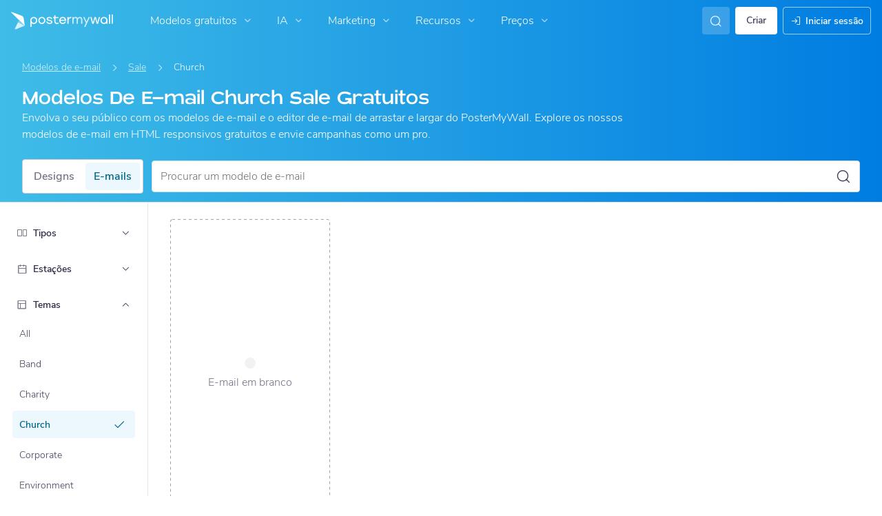

--- FILE ---
content_type: text/javascript
request_url: https://d1csarkz8obe9u.cloudfront.net/builds/runtime.f4fad65406a6be4d84ae.bundle.js
body_size: 26053
content:
(()=>{"use strict";var e,a,c,b,f,d,t={},r={};function n(e){var a=r[e];if(void 0!==a)return a.exports;var c=r[e]={id:e,loaded:!1,exports:{}};return t[e].call(c.exports,c,c.exports,n),c.loaded=!0,c.exports}n.m=t,n.amdO={},e=[],n.O=(a,c,b,f)=>{if(!c){var d=1/0;for(i=0;i<e.length;i++){for(var[c,b,f]=e[i],t=!0,r=0;r<c.length;r++)(!1&f||d>=f)&&Object.keys(n.O).every(e=>n.O[e](c[r]))?c.splice(r--,1):(t=!1,f<d&&(d=f));if(t){e.splice(i--,1);var o=b();void 0!==o&&(a=o)}}return a}f=f||0;for(var i=e.length;i>0&&e[i-1][2]>f;i--)e[i]=e[i-1];e[i]=[c,b,f]},n.F={},n.E=e=>{Object.keys(n.F).map(a=>{n.F[a](e)})},n.n=e=>{var a=e&&e.__esModule?()=>e.default:()=>e;return n.d(a,{a}),a},c=Object.getPrototypeOf?e=>Object.getPrototypeOf(e):e=>e.__proto__,n.t=function(e,b){if(1&b&&(e=this(e)),8&b)return e;if("object"==typeof e&&e){if(4&b&&e.__esModule)return e;if(16&b&&"function"==typeof e.then)return e}var f=Object.create(null);n.r(f);var d={};a=a||[null,c({}),c([]),c(c)];for(var t=2&b&&e;("object"==typeof t||"function"==typeof t)&&!~a.indexOf(t);t=c(t))Object.getOwnPropertyNames(t).forEach(a=>d[a]=()=>e[a]);return d.default=()=>e,n.d(f,d),f},n.d=(e,a)=>{for(var c in a)n.o(a,c)&&!n.o(e,c)&&Object.defineProperty(e,c,{enumerable:!0,get:a[c]})},n.f={},n.e=e=>Promise.all(Object.keys(n.f).reduce((a,c)=>(n.f[c](e,a),a),[])),n.u=e=>(({6395:"reactPlayerDash",12042:"reactPlayerTwitch",18446:"reactPlayerYouTube",26173:"reactPlayerVimeo",32262:"reactPlayerHls",32771:"reactPlayerSpotify",36353:"reactPlayerPreview",52723:"reactPlayerMux",58085:"reactPlayerTiktok",99340:"reactPlayerWistia"}[e]||e)+"."+{39:"843ca37101195a532d94",84:"8dc84fc7dbc63ff6e3c8",253:"54d7182a545e07bb005e",311:"09876bad1d39dc89c819",539:"efc667a67030182b6552",553:"9962df478bb895d4b94e",579:"76a27e7dde4a80b86b30",648:"2ac34a8b11d248edf63a",694:"a6f2af19a87b4d891828",923:"ce80026eb409f1b29879",1037:"458bc776af4feabb9c50",1176:"4a117235ec432aeae1eb",1191:"4fa30cab2d52d04868e2",1399:"71487e8a95664490405d",1411:"ea57ec94b45ee66105fd",1570:"5729a6903e3c1b2a5739",1792:"4236cc7ffb99a2f4c6cb",2478:"fff3d7a975f222f3557d",2619:"cad90b158fc1a0f9887c",2753:"b3d1b0b8524c02eff502",2761:"dcabd5102bce6bde26c7",2867:"ef53ea718e5576dbfe81",3368:"5a01940a4b554b0cd5bb",3664:"af45cacd6c92715a5720",3955:"8180a3d427acde713bb4",4031:"80d4d42f234676770b4d",4334:"ecba7ab2382b49abf87f",4606:"41a822ccab1cabe352b8",4834:"f4b8ea7647fed190a936",4873:"e0f733bd6e1910c6f927",4909:"e7e49ade85c2934e29f4",4929:"c10f14aa87ad8f1f4166",4931:"4be7952afc023071e850",5031:"d9ac4ceb2ceb4cb547a8",5225:"5a84890ca0039c33d54f",5511:"dc47d251e27500e41f44",5513:"5ee9e8b21bdd95dc16eb",5545:"4f2336330156fdc39bb1",5582:"25577775ce4b4327470a",5586:"3a4db0c0589e023ca0fd",5680:"5e7fd9cb553297a8433b",5883:"81a79e7b1524e2a7cdd4",6118:"78dcdc1755edac61c2ea",6361:"15ddf7219a9f1cca198d",6395:"0bfe6d53fadb66c2cb48",6400:"fe513d44594d02eac222",6537:"a8e0252efee461fcaf92",6572:"5aae3a0621e09068c43f",6694:"fc4bc67f70f51a42d4e8",6708:"7641746b4a1b8894fd09",6768:"75a84a48f9eedc3a8e7a",7471:"0c1c4a841fadcc36c28d",7580:"a55e49f1f369301b2fda",7612:"cb5a6d86813590efb04d",7685:"94ff2a3d925ee8bd0011",7847:"e2c78eb61b7602285d02",7875:"d413da3205ee24a58285",7892:"afca905615dda2534795",8121:"7f18186eb79cba0e90ec",8209:"1d64061c070e200d5072",8249:"42f085e296fd86023b43",8308:"6a96f2d10e5bf444da3f",8321:"6ba9416148a9abcf85b5",8485:"510b2eb6062b395cd3ba",8712:"d3816ed6363d07baf49f",8949:"b733d021e5736b8ce3cc",8998:"c47e3fb579083021b3b7",9244:"9badffae29d81638a175",9277:"950c6e12ada2a271261c",9302:"69e1b6eeb2c56eb1c44c",9311:"5feaafe21da049eda2c0",9340:"95cce1c8fd7439758db1",9344:"73627cc78a339a2c9cdf",9411:"aa172ffe4e02a498c35a",9416:"473b46d2760a002e858e",9716:"511e293004b39963ff6c",9766:"88637dbd2e7efb21389f",9773:"6f7973d1ee704d797010",9807:"6d0097172112b18387d3",9941:"92e2ec0a0fb0f1a7dd59",10161:"141000a41126eba57495",10219:"d2dbb96919ab4eccbd3f",10246:"7c613e8b173f32d072fd",10289:"294f6cc452847c567b7a",10395:"423008ee9a81c2b9ba38",10402:"8caa41600c6dd9605d29",10470:"cd96a5e99b7829844168",10570:"9de13aca618fc80c04fa",10693:"ee2f4a6a1c0d65031734",10794:"cccf438163067213d340",10989:"91daa85700fc472a270d",11021:"07f23129a7ef7e97836e",11095:"c656a8fbaab47440fe3d",11097:"9b093f630e3449338a08",11098:"e63d5d779a2ed37577ab",11247:"3db4e059b280407acfd8",11531:"42aa6ac66d4c3a691a3a",11831:"8cea167984f2ddf87b2d",11933:"6dcdf2eef3e08789beb9",12042:"ccdd9d5a4e01dedca879",12081:"380af474f06a6fd164d5",12151:"306b3034a72d653aa9b9",12226:"52221172267b90603591",12428:"66581a95d80172be8617",12454:"73deeff061aa82f56f3f",12528:"f059b8acb6058d71c4ae",12567:"b986818ebd112d0c4d00",12854:"68d9e14644170098ecfe",12859:"fc3f50297e48029b45a4",12873:"27e6385cc8118d621ef0",12996:"0fca54a80a024b0e4160",13259:"0f99b7b764fb62faa652",13396:"c944eb4f9ae233a0cf8e",13442:"c62a5174e02d7de166b9",13533:"2cea2e2205c1d8d40f0d",13680:"4315eca8eab771f8e357",13794:"4a57373e62014fa3db66",13833:"65479fe084ec2c4037db",13871:"ae1096e109815220b74c",14251:"2edf3a7c26ae94774cd2",14260:"e933f136aead527eb587",14271:"f87c5961855fbb23a649",14306:"5027941695d22f9bae77",14685:"6f06a9050c2816a7d940",14713:"397e493508561ad328d6",14792:"fdca948f05916508ad07",14877:"6f167b7ec95deb02fa10",14920:"9595ad24ba9e1c74df7e",14989:"829d9afdab52e1eda14b",15072:"2fbde5864e5567d03970",15098:"1c09d4eb787fd4436be7",15129:"48da19f4071db865c809",15333:"1ba8477e2cf64ca538f3",15364:"8d555488984a28b10d3f",15389:"07cfbd326d1e8b354dc2",15634:"3f07cdec7c5a51b9fd49",15645:"6c66fb96fe8e4de54a1c",15771:"9dcf42d40f6258db394a",15847:"2a37f60d359f7510166d",16210:"f25dac72e30d2c02cf0d",16453:"8df23a1d954d7e439676",16478:"6bcd7238ddf833058c39",16558:"4eb710657d864dd386f8",16608:"5541c32fe3268470db73",16659:"1d947ae325128d953952",16718:"f053b289467a8cf2c717",16929:"36157dc9d1d690138fc1",17132:"27feb94d2836255b29e6",17174:"a122b3a7ae61eb34f998",17295:"c7b52dec8a17a5cb3534",17396:"d85e44f4dc5db1964839",17510:"33c82badef4edf3103b8",17517:"623ff49dbdc7744e2f0d",17583:"f5e9601d8e354505a12c",17834:"5e2e28c8b97a21539fe1",17881:"ea8aba30fc3f89018c82",17885:"65a6dd1a5201714beabc",17888:"fe2114c9b6184c77b69a",17978:"bebaa3f89a2c855e19f5",18008:"8079e96dc6afa1e72de5",18161:"0a7cfc1222130db43c49",18243:"4812931d5e316f659feb",18372:"9c45cab0689d926ed3b1",18379:"66732f54da3da04f91d4",18389:"40d75b3b7f833a62aabb",18446:"a150f3560b1f5c7a9491",18477:"c1a0f02ffa42856e42dd",18684:"b76b2fd08ea1d9aa6caf",18708:"66004d97824599dccd86",18757:"febf14793cf61be4bd24",18814:"072e11f4f87e781226a6",18961:"4f043ac1da8e4332ae08",19225:"9cad64381f1f936dce7e",19329:"67872f1a33d47e14b345",19386:"04a5beae73406e933719",19394:"03ddaaf1019612661706",19484:"127b2659f74ae3bc294f",19525:"b2e5633f4d4acf502dd1",19533:"752b9ea70850a2d9b15a",19539:"4cd18be40d89cb125be4",19589:"5a9ff6485ce4ee5174fa",19824:"f48887b70dd6f178b84d",19918:"f385dbaf0ab63f4094d2",19949:"b67d54ca1ef549678b35",20113:"c84bdd83f7cfdf34f7a5",20231:"36c515b0c4893d47a0ff",20303:"9399db4940a27c0a56b5",20495:"387cbf6918e076c41201",20595:"e55e4a7ba5dabf98eb88",20665:"58c7874bced99baa8719",20698:"7f1e497d173ab62da7df",20739:"693cb44cf2797bec6211",20866:"1e54a2200cb8d1f96140",21417:"07319ea71e2fea6d2bc0",21504:"0c3a2eae1e2fb46fd6f7",21688:"21e71bee109a2eca1468",21704:"b3d95d880d63d085fd89",21708:"8fff1342075eb5b19155",21916:"0375feb884eec6cfe160",21917:"50823f2db76cb12887e6",22097:"23256b6637de5d3fde4c",22111:"97cad8fae603842378b5",22265:"58440ab84b6bf8bebf18",22285:"ea28a890e238e51e7ef0",22332:"15240f716d2fd1d3c081",22339:"b43da8988e68e299aa4e",22467:"d4b82c9334575f44f678",22578:"c1f705e3ae5281560417",22739:"a6b3312267753247423b",22859:"f72c9aed22065e5d49c6",22930:"8173b2be29064885a65b",23177:"8c010c8a23c57cac53a8",23240:"3b385e7ae083d4926a6b",23373:"dc4650c92a7f72413793",23431:"1abc97bd4ae30b861920",23471:"bd7e9355a058789d5c0e",23555:"2472193964ab41fbd6f9",23621:"339f4475b814b6e699a9",23836:"a12615ea17d44e21c90d",23851:"a48c6df35f7c64228012",24152:"f89e036f015770f8b92d",24226:"4fb5166efe9a9ce7ee40",24318:"9027f9a778c325bbc62b",24388:"6c59ce80d4ec9213d3e3",24580:"81260e0b29f92e98cef9",24649:"7b995dea8ae16b14b111",24770:"39bc16c811526f23d73f",24809:"f72deb4ef2bbd9839b00",25132:"da56ceae9793b4537530",25208:"d62e527748eefcd76c52",25431:"c9b3b4727fcac10ffa4e",25543:"a0cbfcc78bf979948352",25597:"4a364835e777bfc8f6d6",25687:"887f0ee805fbcd40d54a",25931:"2f341ddb8c30e65376df",25951:"6657842091e06b12c762",26130:"848965dc85995e7ce68a",26173:"05b679c527e4a432124d",26197:"562772f6a0f3b6227712",26373:"97b7c0afe7bcb5970f5a",26785:"e79ddfa23dbe8e2bda64",26803:"aac0d56b7cf7e40994f2",26841:"cf84529b33c6fb8323cf",26913:"60eb0cd9a564abc53cfc",27017:"b3faceafd9f2af21bddd",27111:"21607031f46925bf8cf7",27340:"51865b7cc950cc76b918",27392:"1f04033cdcbf9647d355",27405:"36dbfd331978740c544a",27515:"988e97efe31b31b2f4aa",27587:"ba01a0cb1d90ef5bd39f",27739:"9a32531ae7c6ac65fd20",27779:"4b1745c3f98000cf431c",27797:"d3f8c45502b4937bd131",27810:"265d60c8ca78e8deb1fa",27942:"bac3ce7740de6b2219e4",28101:"7243aa924dcafcd97274",28228:"ffa1126e005add0e948d",28269:"1e855adad16a060958eb",28345:"671b839419727e0b0d9d",28350:"e97cdb943e545f930b92",28355:"fc863b7670c2fdbf97db",28479:"29ba09e531aa65aaa0bd",28561:"c40553836a52ab67662d",28569:"dcf9ccb43c2dc72cfd1f",28613:"908d285ef3098a7ef35f",28624:"f745906482ae48bd8f28",28675:"11a9fe1892e061f0e9de",28833:"ab67d845dd4d69972542",29121:"60e46dc32a9265c20eff",29125:"cdee7354fcd472d14971",29179:"c4efde577d5bce2396bb",29210:"1076fea4d9847b0b7c5a",29231:"ad879de8aff51b0edcd6",29431:"1621694a347639c31a63",29474:"39c94a98fb37837712fb",29546:"d713193e64ca22334741",29929:"b7ee51a59e4405e34625",30010:"a3f69af68cde9c960caa",30061:"23a4be3783898355f2f4",30087:"c84c882c3b0be485811b",30162:"b4ad4ea2e0fdc46e425d",30295:"f00b6800c873b47c10f8",30593:"1304377a998dc2a51a8f",30753:"7ca97e94e39fe529016e",30764:"8496d9fa36ac18f1a455",30932:"948aba1ba1578c27cec6",30987:"f044b6fe477b692a8f56",31060:"d56f16fbf723bae760a6",31112:"1608ee35427684d7cb02",31269:"9d09be983c150efeb672",31506:"b572cc67be84565994ee",31741:"ca68e61c45684fdec96f",31752:"c24b0ee82965be5de27e",31904:"5f32d28971fdaf97f8e6",31967:"8fec37c125344eb57faf",32017:"06007ed374b5f0eb8d7f",32101:"4161643dede9866aa000",32134:"a46eb4eae950c1d938a2",32262:"c712747dac46c7b337ca",32542:"94fc7b3b393dce9bd787",32600:"4353caa3eeedb90f64b5",32771:"d537e8aa74a9352048ba",32786:"d179bd278a1a699593bd",33192:"b8f0dd2a9461f13ea4c8",33306:"cf3f200e0693fdcdae79",33322:"56dfb3e64e6dd807b4d8",33337:"b01e7d0f4f73ed668a09",33370:"b7bde3cd1604dcc5461a",33457:"e33dbb22d406c8ec0419",33502:"f49be930da07134c40ef",33516:"78cc040e436ef18706c3",33766:"aa291eab174f29511f6b",33795:"af3f31b58fd4b9300ff5",33827:"4a339bb3467b33fead99",33841:"9a9f79e20ad65a572a08",33846:"9fdba9f59f35e477e157",33852:"eab792cab284b7bc6c5a",34063:"532c71d23f2a0974443f",34208:"ec2e97b434fb3d9b012e",34242:"32a92eb4b810214405d6",34260:"1fde9059a267907a81de",34264:"d9d7237d0304a09b61c2",34346:"d6123175b27c4d5c807c",34660:"0373b82ff89bbaf6332d",34717:"760d649d7138e5c461a1",34772:"b41456946c30cdadda81",34854:"e96081761d68861c0e84",34865:"717781358e691240e87c",35189:"09b12a6e78153d46fc14",35257:"14493c84fee61f75b868",35291:"d86d47899a9b3ab534ca",35399:"8ada9463d1c72fc01bef",35407:"6e09615d1996812fee13",35418:"32f2e1ff2208fed2d4f1",35514:"b849dcdfcfed2cd1b6ae",35694:"c6b50634b0fffbb68bdb",35713:"cc18cb87b184e516442c",35846:"fc47d3154b74062bb40d",36081:"f35bc4dbf90d7af01f63",36133:"1c13327694d9ac4a31ed",36345:"250e602a87d4c41c7845",36353:"cb0db2d41f64a980fd38",36416:"c0675451e44ca1f31dd0",36497:"54daea5e11862927e37f",36607:"97b311031ae66b34f54e",36619:"73d66b3023229c48d239",36662:"60322beb850c16f2f9f1",36752:"534a6709e608612fd6ee",36912:"5b54f06811d08c09b0f9",37349:"bd21d200d6a1458bc9e3",37380:"e92fe422a1683030a356",37595:"0d4119a2aec1a7a4ed78",37770:"30b37edd70117371b9bd",37849:"442198ca68c1ee4af188",37869:"d26a9e91d25e17583f49",37917:"33c9c3c7d9d92a978daf",38141:"96ae9d3acde4987ea4a7",38305:"283c1a711bba5aa709c1",38353:"41bf5464a1fe8790dd4c",38623:"b8ba2a0a4edc7f35adc7",39023:"95e1be1ac5d4d43a120f",39024:"02d2f5f51845b9f4660a",39475:"bbf4dd09f7ed3846e8da",39753:"7477b84cef77e267d3db",39765:"bf6e7daccbfdd55754b4",39825:"b322fef7aa8caeaf6280",40060:"116fd22342d87a1bed56",40069:"6edc00254c0c86c3f975",40338:"3bedc3819c67df06f2bf",40602:"38fd1b171e35cc501f1f",40625:"4a9e4f91b8ecc130256e",40780:"ade096a6ec14f390a0d5",40844:"97c8d0292e43efc5f2ff",41347:"1f9fa08221eeb6bd3169",41646:"dc3c2e7506649305342e",41655:"4fd759a72c53cb4e72a6",41798:"a18ea4af3ede990c8cd0",41978:"8bbf8a786c075efe1ba7",41991:"91b9b6263bda24becb2a",42136:"e88146f7cca276c49ade",42245:"5cb799214a88c5448e12",42273:"0b5e28e7468503a6a119",42349:"03feb46279789b15540b",42435:"4790e11e516f8613fd5c",42590:"63a50f47ba1c069b64fb",42609:"7114527b2914ffd38b59",42666:"c5b6298b5f3b6a4edf7a",42833:"d83d9107312c45248344",42976:"0c52ed0536fabb44eed9",43018:"b3ec410e1eab927889bf",43088:"b10ea35d05d78b13846f",43203:"a692ef50d7ae1f67111b",43215:"ff4cf3fa8c7b5ae47c81",43241:"b6ac356d733f2498cad0",43259:"6d6cfd2fa1a7be44842a",43311:"f067149c4c60562e3e73",43621:"271a032484dafab94ec9",43670:"1a71503065a7db547e34",43718:"04e7dc84dd7f14618cad",43898:"abc1054fff351e28f732",44091:"752f1d11a8104662904e",44153:"3382777b7e9bb596dcff",44298:"e448890140865ff6cd28",44354:"47c954cdde717170780f",44375:"74f493aa05d32457657d",44453:"ca4828323946dafb2cea",44586:"709f8e58a8f7380dd0be",44594:"c07b4a267c6b1baf839e",44663:"2a3d0dae08f089937fff",44705:"150a027f898cefd72930",44723:"c518035554766054ad93",44810:"e9ca253b0fec6b266fd6",44948:"32d37fb55fb0b17c27fe",44973:"a3e3130eeb5f7ad0dde8",45486:"54d191f3dc8e8b1c9f04",45493:"aef6ecd755c2c17e6b60",45558:"3a2c512869fd4a0779bd",45571:"f2f075df75644e64ba25",45659:"da0cf063f48efb8d78af",45694:"46751eb3aaad6935b91d",45828:"8256127cc4b23b793d51",45894:"58887d64ac179145e109",45954:"bdc6731ffffc3b69d29b",46081:"46dba8920dee4775dfd3",46189:"6bd16228728513032dda",46383:"ddeecbe695ffba028684",46402:"8cc94c1c91cd9d527066",46465:"0357a6765db218546415",46479:"727a3a017b86ef7f8eb2",46688:"19c74b7493e79016b92b",46915:"7546c77bdad01de73ed2",47120:"d670be2cc3ae6fabb6f0",47189:"89ea7bf6b388e1d5f824",47206:"bb067c37ea2193018ace",47377:"8fd0e399fd3c0d1dad33",47471:"3208a304f7970b1fc183",47895:"1e35d69922e1790ab358",47955:"1ac611a7418206e6ffd8",48031:"704c0593fe2707db78fa",48332:"96a4e8d6fe2e188d8a48",48457:"a7e7fb8fb049660e1c78",48794:"9be7550fec01aa1b92fb",48805:"ce60a2237d282849ad23",48932:"44c6c70c3aedcb131fc5",49088:"42938afcfcdb7a4555f7",49106:"57b3af8542936a847b0a",49146:"d0d975dcdc9b8990e38a",49190:"139694295e0c5359fd51",49246:"783f32936ebc6d94ca69",49654:"a8fee492f966e6445fd8",49891:"3de358b833e002ce13df",50036:"c374b86a51585cd12b89",50142:"095d72395a09b314758e",50235:"0f02e5f9ee7e3e8cc384",50267:"08c9d62a96aefec7aaeb",50338:"feef9e56822fbec4ddb0",50365:"c2202d4ab78efa1b10c3",50501:"0e4928128962a15fdd3e",50510:"5284ef78c5890a515fa2",50630:"adeb1a95ddf2f1aaff61",50651:"449710c2fe3da77be8f0",50693:"4526e1bcc95c3d621fa2",50839:"7bf7a1e27f594ff40480",51060:"9c6777e4f1d9b008fb40",51080:"19c210139100bc6977c1",51086:"8ba184f6cdeb99f45db0",51101:"c0fdf1071e4e221c306a",51215:"5bbeb32975ffd51c57b7",51479:"b4f8e3b82e705ee2eb7b",51511:"02380902daa66ea8eb67",51576:"5dfb28a9f59d7b1306bd",51855:"c9b7e6d94f341370d54d",51914:"f2b86bf138384eef88d7",51931:"fb11c69c08d145b838cf",52011:"658fb3489568ec7df20e",52012:"80f59838c374eb73a6d4",52119:"a3b46b8809fed9478c1f",52170:"cffad249bcc7f10f8151",52339:"c626f91db1946d381700",52383:"9058a028816bd88c7384",52497:"5120849ad9077d97f776",52608:"1ac918173654c215e904",52666:"1547400eba2302bb8376",52676:"ea8768aa8e158b1fe58a",52677:"b431a0e755f5d656e0d8",52685:"1f60326e752d43b02998",52723:"22f2880efa281fd83504",52845:"5265160da80057b9c94d",52887:"9235dd7c52b59d50d1b2",52927:"ef6cd98548e8dc993085",52937:"7a2d2807e9812d0cfb48",53065:"14bf9ce215d08b90a2d9",53089:"1dad052b27ef21e1fa6f",53169:"9ad14a191246d864c7c5",53229:"66074af74ee15c8b952c",53373:"b376e5bb97ee459e72c0",53649:"5f2b944d896c195da9c9",53657:"145d55bbc153ddc6a3ac",53821:"908667d7d2fe6ea0569f",53826:"18626df3f22523aee346",53937:"a96cfd45b1b476953bab",53938:"dfd3038d2d9af4924234",53983:"bd23a7453f5e6aabae90",54313:"7ed8bf52ba2922c9aea5",54325:"b69784a00450dd889847",54421:"f165bc397f89fc736685",54466:"dd5f9261e2f2b766c235",54550:"1537ab24ed658db1b94b",54565:"80f8188965fc49db1042",54713:"da1b7929477999193882",54881:"f46bfda2e7b9e5d33a74",54929:"b79163a04c08c16abdef",55097:"8b92b5af35396d37cd4a",55227:"70ba2cecf0c5d8ed76f5",55240:"4d2012e9b4c12d52506c",55405:"36232193840db8960bee",55748:"b4ddf9395b2bdd8a665f",55751:"61341763366982802e9d",55792:"98b69481721102977c5f",55821:"d4d1803a5d1adfdf8e63",55923:"c725659242c240d65999",55948:"5a9f3c23becde2ef803c",55969:"804a4a6f208653931786",56053:"e0f3be40ad31bf8fa9dc",56249:"18ca34f8a3ddb1e93d8c",56343:"0d78d4aef45162818ac9",56392:"6cb8fcd0816d2350d38e",56429:"5333f6a6327e9e09be64",56443:"db574210055f3442bb4f",56446:"0f611d234706becd50d8",56529:"de2685b8146fc014953a",56920:"7b7d8bcbfb5ae8edd930",57098:"300e1cd2200987626e48",57165:"f29f832a97c7c16a55a2",57222:"0311c1fab02bb4094a58",57658:"e2a6c51546c8ebfb0ead",57981:"abfb04bd15aae1e5a005",58085:"d2526288adbefc4ee24c",58149:"91fc1f4c56bd6683a3ce",58240:"df4523dd8a571e42d1c0",58295:"755701c79e6fef0cf2c3",58358:"a5c4e51001be185ca7d0",58461:"8c00af1b57870d3b14d4",58697:"03db3432e8ce4a1730b7",58790:"5ebbe5d223e5a7eeaa65",58885:"71727109912e8c3bcd7a",59e3:"35a200131c073db9076c",59069:"9ca92c78070c05925998",59172:"2f3f2a55b3262cb45c32",59193:"74fe3430a96fa7434052",59615:"3dd9e1e88b282fd50fab",59776:"cb64e7c1f91e0e541f84",59902:"72eca074d35f76512ccd",60137:"3b043093e1d83f5b027b",60217:"4d6b2d811307b19528d9",60369:"97011eed63b385fd7e1b",60391:"deb999c238e082e99497",60434:"cf4449dcc7f235966288",60738:"b5af55136e355bac0d4b",60874:"0abca951613acccc2ba5",60912:"cf1ac7846090e6c53034",60941:"288fa0b58cc57bb76109",61057:"d7a9ed8f50ab52345e5a",61201:"a48b15034dae93610c45",61353:"e4245694299c98eb3c1e",61554:"02b4a798ec645c91fc38",61869:"ebeb6c600df237b150b8",62002:"262781156f744effcccd",62009:"a632d3c34a733df7471f",62255:"42f35f6e359d2678e215",62319:"f230ce5582cc10d863af",62382:"89c210b68e58cf73f1ba",62388:"14465bd76e7f38e5b039",62449:"4dfc8beb75e82c475ce2",62458:"a446babd6686c62c617f",62622:"da871efde7e09b78431b",62748:"67056170f3ef575c0b3a",63007:"6a64c1f97be791e027a2",63009:"968a3feeb348e6b28215",63173:"c43a541dd4585562751f",63529:"60f76224f59199bbd081",63564:"7d156b0d1626007c7448",63619:"7f84febab39a67c06baf",63637:"9e966118af92fde0b5b0",63766:"3130d1e6043a1f5a27fb",63799:"9407e6cc6291181f8af9",63968:"8eda9c5eed08ad25b915",64220:"82e0c5cff0adc02bfccc",64257:"19f4569dcae63cd4d764",64259:"5cebacb958fcfe641805",64361:"94d4c9bbf37d85e344bb",64547:"762d28e28ef63b3a500b",64553:"486ea38928f56fbd7cbf",64737:"68ee27e8afc58a8ea14a",64762:"c12a297aec60b7417309",64851:"d31c9639822f8e3d3d11",64903:"2968e1c234a417d141fd",64921:"a5daaae54b11dcfe874c",64938:"07313006a0f0650053c1",65070:"430da49f6a83fdd4245c",65110:"7e85b693be60f4d45093",65178:"091f621dae5840da36a2",65434:"34ee96a4797f1ecd45d5",65557:"52425e9aefb369f42fda",65567:"71b62aa2f6611fa8fc16",65582:"347b8fd87603ad62ac82",65833:"3da9425bde73932065f4",65978:"1aea093ca6af75d17171",66045:"3ca5b540a9101e0a001e",66046:"d4a9000ccda29082704c",66187:"ef6f0c9edf0f6948e4d5",66260:"fb30a85f7166d8a1e53d",66277:"4f802e24586a34bbb88a",66322:"4f944f4bbbb64307eacb",66390:"11bcafe3546ef81377e8",66459:"de5ba47950db4315e95f",66703:"86b7edee62085237598a",66706:"287d7cc7a12444af29a9",66745:"5b357bc633bb7d709283",67217:"611513be9e4583e4e6b9",67229:"c22c7cae4d863e43c654",67409:"8986672818e8c7e02ee7",67483:"e1d2f04395ad448895c3",67509:"29c1f5141d015f838ae5",67725:"6f9bfe413c052f483140",67952:"ba56ba068b45be6ccff6",68257:"e7e52de4ee4dc3127bcc",68325:"360ff8f5bd3f8e4bccc5",68362:"db0d42d03c3cf2166942",68366:"d281a575924f37157a5e",68419:"04218d342104083d5428",68536:"e8db18bb7e4f166246e2",69083:"5a24472f82e61d889b6c",69149:"8a838ff97e78bbe408d4",69405:"e49593380c3a3c0eb454",69476:"81d937d132a53e532d88",69809:"7149347782e7eb18451e",70036:"9f9dbee6026fda9fe767",70065:"20dc3c9d7ebb139be4a5",70105:"0de689d725a3a3565951",70107:"18e126d2cb74ed4854ed",70153:"b2b393d5fd7bdea7cef5",70169:"dbd8ee358b9660d95ec9",70237:"fad79dd103077e2ef2c5",70273:"1488a797c197847b929b",70276:"cc0563cfd62e9949e812",70447:"dae7901821b9a6889b27",70504:"eda7731fa0c1af55f19a",70526:"ee08e6baa14dcbc46d78",70623:"3137429b204f86c13e44",70709:"060ae44c283dadbbf57c",70921:"e1a448edaba68f45c5d7",71235:"9ee21dcf901f6e8ce4ea",71397:"64b55046c7c9183cb249",71425:"4534f60f7aac6b9f4709",71617:"128e3fb4f52c6d465cf4",71735:"0b091ee0de1b4277205f",71971:"5599f7523433bf821614",72046:"d214774106ae20a93e3d",72052:"e696367f9c89a32d3976",72151:"a92a6acf4acc4e5cd347",72538:"f26a7d677b79d39c1491",72551:"00df5b1d6689e8c9912a",72872:"f54ca63b013ecba1e2ba",72901:"658598e863920840ad82",72911:"470acccc12ed73e8796f",73114:"8ba3693f18b2fa413fdc",73121:"9dd78ca339d0e6d229a7",73226:"3a7fb61b31b1181f5a59",73273:"48262a73320946af7853",73590:"b0d841f0383dd6bd215e",73713:"bdf7bf01ac46e5100ed0",73716:"049363a62cda03edcfde",73814:"0a500ecc8e445dc4a607",73817:"0929882983862be0ff5f",73959:"f3efe81a39b05414db9f",74015:"9dbe69ce923be3ec0866",74311:"a9196b5413801d8747dd",74335:"175b07a0ca7bfc3d7b85",74570:"00c9cb9c851a330c533c",74610:"2152e59a8cdb4ad3609d",74641:"ffa7f4d3c4deb28b4a8a",74720:"bbc148c6424d50c6148a",74741:"1c90fa190c1090f0a7c3",74841:"ba43b3dbc2e8719edc58",74945:"ea98b5555e3ce532fc12",75371:"5ffac58a692ff54a29df",75407:"cd30f6731f1b1eba449b",75414:"7de352a62bb92dbdb2b2",75464:"edcc720812f1b3a8ab9c",75825:"d92c227c7398ee62a471",75890:"ec33c5f233b7ca6f6cf5",76030:"22650d8b6e1b10cdbf12",76155:"6861f1bbd136cdd5dfce",76258:"4a824a43bf6ac2e6a87e",76307:"eb1e75aed26a40621b1d",76425:"61657e03f8e858335c64",76496:"df9708c399a8abe88869",76712:"5422da8abf213abba785",76814:"23c6bb33e92611d440d0",76865:"4dc5904022a02d681901",77025:"90250748dcb51c9542c5",77053:"31bc4e29d9b900af76a8",77055:"fa33c34c2071a7742b0a",77094:"baf3f17e60d928f4e7f0",77144:"f0b354e0f9ec573cbff4",77157:"35173439f246767c55b5",77167:"951351d02cc482b6b03e",77249:"ccc9c83ed6a265ddb77c",77375:"68ebddafcea23b58d0f3",77663:"70029895d3d7b2e3d94f",77805:"87cf54cf6c2b75285782",77905:"28ff31b6c310bf187e3b",78203:"9fcf3b55a3e75325e06f",78302:"5607e015adb778909554",78327:"cf8202842768ba83af87",78513:"0bc2cb10e1e5bf309009",78553:"8353113c939d828f3996",78675:"941fe986e96eba76f618",78682:"31413bf1bc47108b9f79",78721:"3960d0785795b65900ee",78722:"6fb0b096ca173381f748",79175:"5a6c39af1455e4283652",79281:"69f1c4d007b9da614e31",79297:"8ffc446784bbb12d7e89",79554:"9428ab4cc362392e2c10",79571:"ce7db8f468702ac28e7b",79777:"8f3d4f7541f37bfd234c",79822:"0a05133ec8a1b7fa048c",79852:"cea4a0fdddcd69be096f",79909:"5b318fe4dc6de7db46e1",79959:"091457ea45027a145be5",80032:"e85c11a70f8338ad3fa5",80129:"478464fd1e5943bd2b65",80423:"0b09770fac10bd6c91ce",80546:"ce77e695355b938d8abb",80656:"f5e8ba96af8bd2f0d1be",80676:"6c9c43e60cb8c87a6811",80915:"f227ec508e514362e82f",80981:"4baec961f45fb8eb8251",81319:"a32d2ee37586f8f4a1e9",81441:"b24abe9617719ed6724a",81574:"c0569535d5ad1dedfa72",81585:"f700af51058af9414db6",81735:"4be058d86353c8ead9e8",81790:"788f4fd8fcfc47cae829",81961:"928321da61a86bf421b1",82168:"4c762c187f2e14b98558",82309:"ab90538097d3eb682fbd",82415:"28da7cacc2e0276b6fea",82561:"5cd01566973ea4881225",82585:"b3e0ea5d2daf9dc68ff2",82598:"40edccfd39580e4de9d6",82621:"48233ece685f9a32e63e",82698:"bd677792c61ae2241b26",82985:"6a24314f1d7f978714a6",83189:"be488709dda50a11d153",83299:"b311d1fc09794b386eaf",83357:"f970c59ab838ab945fd5",83398:"750765b6c919aca9355d",83490:"1e7678b55586b237a062",83641:"d9f5a9219a10b107b272",83743:"3ef4ecc053d0fc814da7",83757:"57271fe48b890d8ab0bd",84215:"54b7a2d9a8a930497036",84309:"cc3670fb4631108d9324",84327:"4e22e4bb04a9d0f761b3",84423:"fb82ac24b68551de80ff",84442:"17313440446fa1c4c44b",84545:"493cfdd4636d68d796dc",84616:"954b91486f2a4e68bb99",84637:"4c144bcba4798cfd5b40",84707:"e5525bc6ef3cef583c72",84733:"bae969d0ea3a4964cad1",84755:"7a5b3bc44f1a57cf824b",84798:"717feab9656a60f450bf",84871:"527220d876e748347433",84992:"71b2b201712e06398954",85281:"c430b2b77769c862b823",85431:"d050d8b2ec21b0ec30d9",85554:"5aeb85e22ddd20801054",85601:"d62eba92018b2eed7316",85848:"16f934bae58d5872c99c",86055:"5e329aacc1540f4b985b",86105:"b3f7b151681c6d25d372",86233:"75726bbdc5b7676e2b35",86381:"d4530ae6b5d1d32d97a9",86592:"aa4bcd2a3104b2311689",86863:"8648cef56922d62f0a37",86884:"f90305c4f636f7cc93e1",86961:"9091be894b8dd2a68754",87478:"0a9a30a3cd2b781235ed",87561:"78d9ffdbcabaa85f8e00",87938:"84628ef4667ccfd7cb6e",88175:"8f612616d7ecb22e0cd1",88207:"a20be9b114d06491b11b",88241:"bd67d0dc4a5ed7ad1965",88471:"f6a690d808e8431e780a",88593:"bc5fd6637c9fed3797b4",88857:"83cc0d6551b05df669cb",88970:"e904b5496df99c28285d",88993:"c08e448e871e09246465",89247:"884f58d104bbf8987121",89411:"c92987d025ceb1ed2fd3",89733:"9610478c20e96ba108e2",89771:"9f5dea8f23a337630732",89796:"751bf4783fe09880a8cb",89829:"13189a4a9335e4e75392",89850:"04f6a3f6890629e0c51f",90005:"7a2f5dc3b89242f6f713",90598:"342b3b2774e9221007c6",90924:"45c501702f4a3e8ced46",90997:"84f356f433bdbfae1743",91061:"2605c6fbec78dd274f0d",91097:"e73815bb22e8d04a0c8d",91101:"04dfb33c8dce8d69c9a3",91127:"bf93fdaed2cd09393691",91360:"a395ebe6ae03b03e4350",91404:"248d446e70edfeff485f",91455:"999a94970851fe6655a4",91464:"7aa9fe4b003b802acb7a",91522:"9dcf202fd7521fb43593",91663:"85ba36e88a4b256c9937",91693:"1aa29a66f190d639272c",91710:"83371989750c21d73719",91925:"fabfed654e97d216e9f6",91957:"535a1acc495936a562ac",92039:"289f21f7bc69a233f331",92275:"98096d648fef395eeff0",92400:"71adff779d59c0d9b7dd",92511:"0cbce9728a024f81887a",92627:"eee015946b3e01f860f4",92828:"7613aa33032715a0232a",92975:"e11aa24965eda16a9286",92983:"b6245c9099384588a9e4",93068:"0b6580d02533bbcf6de7",93238:"bc9f8d7ace0db34796ee",93396:"7afc7f202f64b97ac559",93874:"46fdd59ae9fe05c25c97",93900:"c830adb3d0f6c6cac4d9",93988:"98e7d42dc23ac7d045ed",94116:"93ff2d6adb1f0270695c",94221:"0b1c754d7a13a40e195e",94281:"244744ff11fea45c355f",94397:"5f1b5c0097f42875767d",94595:"ec2f5bfcde824dfa222f",94707:"21dfe522b2e362930df2",94891:"4304368adee27bc453cc",94892:"54bbf68ac1da1a2a59ae",95067:"279588d672c7a0b7e0f7",95218:"bf5ec98663cbc0792354",95313:"cf787d33090adcefbfa9",95595:"28346fee4cc1977209a0",95701:"a395f9b58d7999d383f0",96089:"d083344a826c9c43cc52",96609:"cde75ac9c710bec71418",97225:"34e61b530aaa815082a9",97285:"9fcad8aabeb4fca5bc2d",97353:"3bb2d350c3821e442343",97360:"d3ea2b0d4a451acae10d",97377:"849003e9ab432da675c5",97424:"bf725e2e013120a58aa5",97513:"8d6cfdb5a9d03645316c",97572:"5047092068642bbb9f0b",97710:"1056d82c32a932f32754",98391:"c9601913de30f1935a21",98485:"bb73b13d828f7569e41a",99067:"c72846e7e469b80812dc",99131:"9e1d1ad1e72cbda406d6",99327:"014b85c164971758e2eb",99340:"a8b6e703db68fc2fe64a",99421:"62caea4b28a2ff0ec557",99434:"ac10d151a3a30b11cd18",99726:"aff28ec89a01b9d26dd9",99735:"6903ad1a3fa593a45f5b",99747:"b1018312f6a1787ce4ba",99808:"7d46751807375035e80d",99823:"6e3f1e07874f299ae89e"}[e]+".bundle.js"),n.miniCssF=e=>e+"."+{84:"c0d368078ca8524b3b88",253:"87bf747c7a7e038a2865",539:"21468d477079b3c4e729",553:"5e2a232e9890a0bcd0e3",648:"18c9f8ed81b447b07360",694:"0b433b37c63ad93d91c2",923:"5cb2b5143537daf9ec05",1037:"8eee65df688b68c5ef87",1176:"2b0dcd02bb49a305c8a9",1191:"bf102f804fe34896ba20",1411:"6125cfe1bd29bc29b9fd",1792:"fd35ebf15d4d5ac03912",2867:"fcc438ecd9fdb055181a",3368:"5e2991457a58bb916af8",4031:"078a1970474611c37059",4334:"0465ae9313916cfbcffc",4606:"a6f21fa35aa855b3837f",4909:"f3cda2e268a51d3dc72b",4931:"f5a26a75918fab6e07e8",5031:"ca329258108ceb579829",5164:"f47e806ee6ec2f69af4a",5545:"51ede3cad90097c3affd",5582:"8b7f0fbe7a031ba0e486",5586:"854005abc4249656b0df",5883:"9f935251e85b54f99d45",6118:"be9d457ece9b3ae0286b",6694:"cf003fe2f45464f67212",6708:"436bf98b621756e0a533",6768:"0e6eac5041d473505b62",7471:"0e3d39aa59368ae2004c",7580:"96d022595a6c01430091",7612:"624d96cae77a98f5dee5",7685:"c5283dc3aa098c5e451a",7847:"7d56612c3833f28e2639",7875:"1503a1f8a4bdbbd5ec2f",7892:"26def35b87c52565cdd7",8209:"3f2adebbcbc9a03951ab",8297:"1fc993a1472fffadd632",8949:"17ffb2d2d1580435d272",8998:"aaba86530b49ce2021c4",9244:"4f8704d8aab853c35db8",9302:"474c16cc4cdcaf58d969",9311:"dfc7d9e0b1e4ac8e4dcd",9340:"3284ed55d13d69d8efc4",9416:"3d53aa1a8497608ddb58",9716:"c0d368078ca8524b3b88",9766:"38ca612f9ea441c8bbd0",9792:"dcd838db8151539f0a66",9941:"5829299d5c0e08a1b6e2",10161:"7e7256412b4dcaf4c25e",10289:"436bf98b621756e0a533",10395:"6efe05226f51d3c69ee2",10570:"407cb9c34d2bd5872978",10693:"600c130eb746b696d819",11021:"59ee9eceb5c25d45e6f6",11097:"935ab92ca89aac611d85",11531:"fd35ebf15d4d5ac03912",11617:"22abd5a17d7e5cf561dc",11831:"247ce17da6b61c41134b",11933:"078a1970474611c37059",12081:"e67573c9233ea30e73a6",12151:"88a150513f1c3f0660a9",12226:"178a6b70c284b2f6c272",12454:"257938c06b4dd2452d65",12528:"f71066a74f9b32d95e45",12854:"c0d368078ca8524b3b88",12859:"cd5f0777ef7245d82efc",12873:"060536ba0a5d2131cc73",12996:"d46dce081e1219754864",13052:"14452f8806ca12e3a94d",13396:"59ee9eceb5c25d45e6f6",13533:"dbae2d4e0791599c8fe1",13680:"dcd9044e9086e83956dd",13794:"3e3dcb9425d0ccf1c451",13833:"8b3c8e2157b41d033f22",13871:"d340e107fc24cd2bfa44",14251:"766d4e603bc6ee6d948c",14260:"5b2c071585df6ae9d0da",14271:"d2f20fc40ab0d9b9a34e",14713:"6e1b87591301853386c7",14792:"ec1e624b404e62d60080",15072:"ccc52769611b5a8ca13d",15098:"7a165514d0a3e95e23d5",15298:"7266fe84b747980a4bd0",15339:"169708ec560861bb8b43",15364:"862a8644d799c5bfafd0",15634:"16b077a9e8d4e129ac99",15645:"a3bea803bb7d612535e4",15771:"225cd98c585254fdcc3c",16210:"0d1eb4dce380c125306f",16478:"c0d368078ca8524b3b88",16558:"7c69df7d1108ebba7fe2",16608:"7fede20afb137d5247ff",16718:"fd35ebf15d4d5ac03912",16929:"8d5f78281bb9cbfe5d8e",17132:"fd5ed9c1e127a6f4a965",17295:"a84ad5bd973ec2b0808b",17396:"146367ec645598336759",17510:"ac8e3387c9add98e5878",17517:"e64a3f38597540b37f66",17583:"dd3216d1fd06a849336f",17834:"73a3b6e3b88cd34a5540",17881:"21468d477079b3c4e729",17885:"a9063b296ce77d8f0de9",17888:"20991c05bcd0e01b9372",18008:"ffb1c5a2bd0209bd5172",18161:"cf0fbbb9ae338385632c",18243:"5829299d5c0e08a1b6e2",18389:"9b5c6c8562ce2ac002fa",18684:"7e28f8c2abd91b59a4b8",18708:"e483923074c67244e564",18814:"30ff28f6078740bc214a",19225:"2eeecd069a13327f607e",19386:"a9f427817ab7ac838fda",19484:"5829299d5c0e08a1b6e2",19525:"9f880b7333d1f369c158",19539:"d53ea056c9d419e11160",19589:"4d5ff71f555d6067c7aa",19824:"51b993624d63bfa17049",19918:"2305bd561750380ae352",20113:"40ed4178650f70f18ada",20495:"8166eec5b9d89b9667ca",20595:"226e5d8001867b4f9000",20665:"626156a249aab4343e1f",20698:"f5d8f588862c58b533f2",20866:"a74da7d407209ce606bc",21504:"2048b365c50c9ed9d35d",21510:"54c82e84efa31655d03e",21704:"c87211586754202df113",21708:"ec5e32b6342213824d9b",21916:"c0d368078ca8524b3b88",21917:"51b993624d63bfa17049",21997:"0db9ad8a12fd6874677a",22097:"cec92f5f29e6824b1b4c",22111:"aa7d163f685dfbc6cb5e",22161:"52f4ddfda03095c92020",22285:"2cbbc8d4d9431a05d0da",22339:"510588796ba1e9ffbef0",22578:"bde02439408e69b864a6",22739:"be9d457ece9b3ae0286b",22930:"0bfe48c5f7e03ea53aac",23177:"3bdaadb0e9215850b4bb",23431:"8174a62c09d1356bd954",23471:"d47a5a74fd1e62ad51e5",23555:"d5a5ad5eaffc8d6b4bd1",23851:"c0d368078ca8524b3b88",24152:"a92b0d4347d48dc25035",24226:"85d5399d2ded568e5565",24388:"e9b57911fbfe9cdcad68",24649:"c0d368078ca8524b3b88",24770:"ad1b0ab25dd7f4d2572b",24809:"7fb59c19eee0de53d1da",25208:"6c60f5b71ab28543e6cc",25543:"83ac6d924e591e33f0c7",25922:"2aed56bd42ed86379a41",25931:"51f32363501c5209e491",25951:"e14d5ab78bbb66072bb6",26130:"436bf98b621756e0a533",26373:"82bd19c49f15d8c29977",26803:"fe8ae609e0da92409669",27111:"3cea155d23a98034ae3b",27340:"8b1e3d7b13256c5e8585",27392:"5a758bf966187c7577ab",27587:"21468d477079b3c4e729",27739:"f8162090dbc4ad5b9e00",27779:"047218019f062c51be37",27797:"26def35b87c52565cdd7",27810:"41e824ae265b851d4716",28101:"11b6a29105537612d3fc",28228:"8055c11aea8f5957b612",28269:"e276941d0e12927ad9dc",28345:"83b92a50e13808995575",28350:"da2be57056c41637f765",28355:"59ee9eceb5c25d45e6f6",28569:"351ae2520bfa395618dd",28675:"c0d368078ca8524b3b88",28833:"14452f8806ca12e3a94d",29097:"809a371c5bb17e4002a2",29179:"97a775c47fd64c2ba568",29210:"d8b2f5ace8ed70bca849",29231:"7a71136b0fe66a78401f",29431:"e4e2f7264e4293657687",29474:"c0d368078ca8524b3b88",29546:"1e102f5077ad9219ca68",30010:"35de2a53348aa0ebbac7",30087:"4f6d996df3235e09f6b3",30593:"5829299d5c0e08a1b6e2",30753:"29df697fc9dd763bf960",30764:"cf2d541ce0e1d0f08e71",30932:"ffb1c5a2bd0209bd5172",31060:"32d26cd86d3d92d35319",31112:"4232a0d264ea61700821",31506:"8493f3d5735b86634c90",31741:"8ab5b61545649f0b5a8d",31904:"e458564942fb4b10cda1",32134:"84c86f337659ae67bcc5",32542:"36f925f0a69718ae8fba",32600:"f60e103eca12f692046e",33322:"c0d368078ca8524b3b88",33766:"b1c9350dc6df885c2bb7",33827:"e1cc6333003b578d25b5",33841:"2fe5c6f9bd4cb82be3b3",33846:"bef2168e775a9f4b25a3",34208:"7d57cdf78f721db26d79",34242:"37d03ee00044ca9c93dc",34717:"f292af37b184c43be265",34772:"489a0bb58257e2f5a9d0",34865:"8ce408a89711ab362e2f",35257:"be9d457ece9b3ae0286b",35291:"ea9fb28f49a5deebda00",35399:"c09bc2a3b54761aec084",35514:"fcfe200915c302179ecb",35694:"b51d1314f5c30c66ddbc",35713:"1e003482cf3e3bc20fe4",35804:"4e2162c2ecbafc833c12",35846:"4d94c7434de7d655f179",36133:"14452f8806ca12e3a94d",36662:"e52649d781c9b76a9e93",36752:"2c55a49b0a8089fd9c3d",37380:"c13e7211b7143194dcdb",37595:"87c762c1cdda4ffdc277",37849:"5cb2b5143537daf9ec05",37869:"a2e83ea079486f30f086",37917:"376764380372c70609fe",38141:"e67ccb841a962be9c7c5",38305:"be89c60a42de6706c68a",38623:"148eeddbed4aeb8ba7f4",38837:"30ff28f6078740bc214a",39024:"925114acf3a3e95cb3cf",39475:"16085c105cbc6fdc3338",39825:"b36ed8bd7506300592fd",40060:"b51b30bab3c3a8348f78",40069:"7b2a7ea6163dd8e71ce5",40602:"436bf98b621756e0a533",40780:"299518123eb5af6adbb9",40844:"5829299d5c0e08a1b6e2",41646:"6103a7759bdba48e4263",41655:"10a435469d8c92483639",41798:"dd3216d1fd06a849336f",42136:"f48fd6d6ef90c4acb08f",42273:"1b4b69483fe2738c018e",42349:"de11114cc7acb4c9043e",42435:"434e7e6c3d63f6f9b273",42590:"84502bd4b1c3f00f8dbb",42666:"fd35ebf15d4d5ac03912",42976:"ca7294915555c74f6838",43047:"0fb8d4d1fe89d08ffdde",43203:"5cd9a4073f637a607b55",43259:"6bc63cd7172f204746df",43311:"fd3acdde2dee72cdf771",43670:"c0d368078ca8524b3b88",43718:"da4e2e57984482bc2e17",43898:"a933fc5359845670d3d7",44091:"ffb1c5a2bd0209bd5172",44153:"ffb1c5a2bd0209bd5172",44298:"51b993624d63bfa17049",44375:"c1953c0b61b0cd96f57f",44453:"2d5fbf6496387546780b",44586:"14452f8806ca12e3a94d",44594:"51fc3ef110f2e599141d",44663:"f43a263b35e157f5749b",44723:"32db0b675f10bf86cde3",45486:"fe1d03b77f34cd4e1eaf",45558:"2e5a640f7c0d43ab1d25",45659:"27a4c0eb14d7b2f7d992",45828:"b605b582798e32646da6",45909:"14452f8806ca12e3a94d",45954:"5829299d5c0e08a1b6e2",46189:"5829299d5c0e08a1b6e2",46383:"f71066a74f9b32d95e45",46402:"9fe3e143bd80684d1125",46479:"c63a1f1ff98d8f46870b",47189:"bab95e3a1256bf494b0e",47332:"c6d80f826e0e2d931207",47377:"d4cf9ea2a742fac30405",47471:"728d021af28daf01551f",48031:"5829299d5c0e08a1b6e2",48332:"202319914ef2ab93e922",48794:"b7daece2a799068fd728",48814:"0635f5e89a6a68b1a21d",48932:"610b0aec3e96a8f3e3cf",49106:"c13e7211b7143194dcdb",49146:"5829299d5c0e08a1b6e2",49246:"59ee9eceb5c25d45e6f6",49654:"c13e7211b7143194dcdb",49891:"9c860f6f364cc130931b",50036:"820cbbde324451678a70",50142:"99baaccf9a9d479fa202",50235:"c604cf54384c8fe2d6ea",50267:"663b23114ff742ff09e7",50338:"30c5b156331308e47ee3",50365:"345da6e155aae147495e",50501:"9ceab39a35a7c3c6799d",50510:"89e795c1c09cc3185e1d",50630:"87f0111f47098cc186f9",50651:"2fc39b58168f7e7508c4",50784:"72999f515854899f042d",50839:"25921ccaa26bb9572b45",51060:"d8da96136c54e540479f",51086:"9d208b2e71a396b12a6d",51215:"e816893d9e5b6abaa9e6",51511:"5d6ed85824b3f0ec008f",51576:"a84417fdbb01f81e37f4",51855:"a0cb74fd95cccc17a977",51914:"27f9e982ff0f62cc4a96",52012:"51b993624d63bfa17049",52339:"cba4c34216d833ac2006",52383:"d55965f27955a3c14684",52497:"6ab1cd056b9b6774db97",52608:"2f260b1f4411a8ff2728",52666:"59d70e509f657f706542",52887:"f8e01cb631d727480bd5",52927:"a418d4f963b0084748d6",53169:"e52649d781c9b76a9e93",53229:"4cadc2fb87519760b6cf",53373:"85de1f09c1b8440bc715",53649:"15fd1f26dad3010ab74a",53821:"5952e98e1c3f59bbd10d",53826:"31c9dd97362447bc60e2",53938:"8d353a026ff921fc9d62",53983:"5829299d5c0e08a1b6e2",54313:"653f15ebf8544c961095",54713:"3cd7acb3471191928bee",54881:"d62532d64b7bc17afb35",55748:"aa7d163f685dfbc6cb5e",55792:"3284ed55d13d69d8efc4",55821:"762182e7c82b1101ee60",55901:"4604a5e057255a6198ed",55923:"0346f233a2facca611b7",55948:"188e1d97a39e9ba09054",55969:"e67573c9233ea30e73a6",56053:"63ac929083a0a21ed082",56249:"59d70e509f657f706542",56343:"bf8f6f2edea1e93b4c63",56392:"e09680ef5116b8bb3e60",56443:"0570f8207ecc4a6fa64d",56446:"7b41b6f262edb2262e17",56855:"f425ad46a3aaf50e6384",57098:"ffb1c5a2bd0209bd5172",57111:"7a41089b9faba446d73a",57121:"f613804f8351e2cfc246",57165:"895fbf8ac97b81d90440",57172:"91f91f133630a874e0fb",57222:"a14241735e04742d1bde",58149:"f3a395a37ceefabdc141",58240:"26d0735b03cbdfe3ce09",58269:"1aa3daa84ba9f8bc301e",58295:"436bf98b621756e0a533",58358:"adfe046fe7d216fc119c",58397:"e07cf46db69efb67a64d",58885:"325fdef4c1547887f043",59172:"f5001adacabff0dce188",59193:"5450de4b20144ab595bf",59615:"07c4fa39b89538cc2eb0",59776:"60c7b60cfc61a5b3b7f1",60137:"e181ffd274a93ec72a2c",60217:"5a793a8e6ee050e94ed5",60369:"a34c0912057f0f67ed08",60434:"dfe970be677540acc4cd",60453:"e483923074c67244e564",60738:"6b433f0a20be00b78309",60912:"5e31c2117b213041dcf4",61201:"e5394ca15b26b1558cc6",61353:"608c0f63ca9c614db52d",61492:"4399954158c3b179887e",61502:"ac7e381037250eb73e8c",61554:"999852ab0a4f27a627dd",62002:"22fae0cef3d6019c3150",62382:"285c5a6d687896fe6066",62388:"80ff996d2350f6e56580",62458:"ea5fc2e905878a0c8495",62603:"a6d61790997a99f9158f",62748:"d2f20fc40ab0d9b9a34e",63007:"0a449eea3b68c1931dbf",63009:"6602c8e4f38de302a0b0",63173:"db129a812a2ba2e47eec",63306:"7f1eff3925b947bad8ae",63766:"0170a157296584759da2",63799:"59ee9eceb5c25d45e6f6",64257:"21468d477079b3c4e729",64259:"b240fe1145ce1638b1a8",64518:"a84417fdbb01f81e37f4",64737:"8ab3fee56b323b7f7889",64762:"e483923074c67244e564",64903:"21468d477079b3c4e729",64921:"5950d3cafc93af2f96e5",64938:"e1818635eacf45706cd5",65178:"85fb749482e0cc59cbdc",65434:"dd20c513a434d07d30e0",65557:"56c370c60191b7b0ee7c",65567:"bdb8d652d973430a82d4",65582:"8168b10b8ce0a360c77e",65978:"6b5bd060c17ed91eb9c1",66187:"f71066a74f9b32d95e45",66260:"d2400681229c511a4066",66322:"f5eb4f9f54f595f18e12",66390:"225cd98c585254fdcc3c",66459:"c76afc863a7d5e8b8429",66706:"eeea5ca4019264c00a0a",66745:"dcd9044e9086e83956dd",67483:"10848b2a29a1eaaaef34",67509:"0ef6d7f535d59c247959",67952:"a418d4f963b0084748d6",68290:"14452f8806ca12e3a94d",68362:"7b17eab4ac5793c9f9f7",68419:"21468d477079b3c4e729",68536:"4748f26f5337b51af425",69083:"5829299d5c0e08a1b6e2",69149:"f060ad5efb8aa9edf25d",69405:"7a90171fee439fdfcb0a",69476:"1d5293bcf9f89722489b",69657:"e52649d781c9b76a9e93",70036:"171f4ef555a8a7946c51",70105:"2e34d9f0ac0186eeae61",70107:"e6d34ddbce0db5d2a955",70153:"92cee02cd2c58199eb85",70169:"c0d368078ca8524b3b88",70276:"fff54330749c16103395",70447:"24ecf99322a70a52d6c9",70504:"b63e90651c7f976de3a5",70623:"b2e9714ec5a2094cc378",70709:"383b18d7db777d2bb120",71397:"99ab618b2126bad60fbf",71425:"fd35ebf15d4d5ac03912",71735:"0403a59f0d4a8a064d38",71971:"5e2991457a58bb916af8",72046:"9409c6e584ab5e1c94ab",72052:"46291062a8002797d634",72151:"c0d368078ca8524b3b88",72538:"04ae64c344a181691730",72872:"40b73152c0fa8f2425e5",73114:"23e5653c8e60f68e6ec1",73226:"49a88fd6b97325211cc1",73604:"e32c0364c932c65266c5",73716:"c0d368078ca8524b3b88",73814:"a3ed33342d9b654aad46",74015:"624d96cae77a98f5dee5",74335:"c65835d2c31feb9359a6",74495:"079039ec72e6fe2bc85b",74570:"225cd98c585254fdcc3c",74610:"9041fa79e0e01ee637ba",74720:"628bf30b51c9ec8ad143",74841:"4885e8cff1b4786ce2eb",75414:"cd85f4db74e27c3bddfe",75825:"c966e6ef71537d80964b",75890:"9545fe11c82b3d445ba1",76030:"589a495fe33e1df2f01b",76155:"62b556b4169d9349a4b6",76307:"5829299d5c0e08a1b6e2",76712:"b1870e1b6147dd48df2b",76814:"3ea32760fa5ccaf61aea",77055:"ecd0ddc75d83235ef571",77157:"c174c77051f868ba8554",77167:"25a707bad4ad3679fde6",77375:"b9708cb0752a6db15778",77663:"e67573c9233ea30e73a6",77805:"43ee24b540b12c19b780",77905:"34b8b64233d9681ef08c",78001:"da1d8293ae8af63f7006",78203:"0ffe0a095ad0036f6eea",78302:"da47c1db13481f3f9824",78327:"8174a62c09d1356bd954",78513:"2565966e97289780e230",78553:"37bc3151402d25e953d4",78682:"b51d1314f5c30c66ddbc",78722:"d26e07a309febba453d0",79175:"f577ffc755c75f0f8211",79281:"c200d4687947ccd3fa94",79554:"93d01ca9c17a2b2d5b62",79822:"89e795c1c09cc3185e1d",79852:"0cdd133d3f5a29e181de",79930:"0218f800953aadfc5eac",80032:"5240a9df176862a76297",80423:"f23d1e5f5373cf46bf85",80546:"6514238ccd35bee180e8",80656:"fcc438ecd9fdb055181a",80676:"0c4d38c9c487c82a3cb1",81073:"04a65571a508e55b2b25",81319:"5829299d5c0e08a1b6e2",81574:"5189ec5f4dc1bb4a843c",81735:"55fba4dd7e14a1dc4556",81790:"63d4ae73cb80f8b29e97",81961:"fd35ebf15d4d5ac03912",82309:"6bf8b615769343cf8137",82415:"24d3ae1f4741b586e7d4",82585:"ec1e624b404e62d60080",82598:"6695cc845a266232f87b",82621:"14452f8806ca12e3a94d",82698:"73ebaef144d8d5d7bca3",82834:"e483923074c67244e564",82985:"b51d1314f5c30c66ddbc",83299:"4f3ee5078c7d08f1948b",83490:"8f66afb339d09bb54970",83641:"d769a6c4ae09c15225d4",83743:"fc5ea97f39aeee00aaa3",84215:"0170a157296584759da2",84327:"dbae2d4e0791599c8fe1",84423:"dbd3f41b93c5b6be8e6c",84442:"51d1891c44bc36ed8f12",84755:"dae53c23167316509058",84798:"dfc7d9e0b1e4ac8e4dcd",84871:"565962e8b0dc301fae8e",84992:"b0b18958231c568878ce",85281:"ac6299e4a6c823e1b555",85431:"16085c105cbc6fdc3338",85554:"ddcfadeafba02efc39af",85848:"f90e05a3083773e2cf96",86863:"1f0bad24a9628617a614",86884:"3868c494249ca2e9a113",86961:"14b6ab09bcc3d1b25770",87005:"75e160bd776d656786c3",87478:"0d71d91dae0bd98b5c17",87832:"5d69059cf85f5c492f21",87906:"8238be8319e886852d6a",87938:"77ee084c3346a2527e65",88175:"24d3ae1f4741b586e7d4",88241:"c0d368078ca8524b3b88",88593:"2f102a5977c9ccd75410",89247:"b3688c90e85ba97f7761",89733:"b6bfe31e182fcbc6020b",89771:"346a5bdd49b7f7666c8d",89829:"293e0c14b39ed49e36c6",89850:"e407cf5b84b411c02550",90005:"73ba1f6fe8d23a7ba2d4",91061:"69fdf1537f482299573b",91127:"299518123eb5af6adbb9",91164:"f332b5dc4f6a122cb575",91455:"01c800a13d18954189ff",91464:"89e795c1c09cc3185e1d",91522:"4c297aa6325a6ba2708e",91663:"642f21ace9aa51fff185",91710:"fc3d913fdb54773f5e1c",92038:"e52649d781c9b76a9e93",92039:"21468d477079b3c4e729",92275:"ce88189de50f4628deae",92400:"e0e54bc1702331526a6e",92511:"ca584e749d86331e8a5d",92627:"5865eb18754c60252d2f",92828:"77ac90d7116eaf3aa4e5",92983:"ac55de8b3919fc1d3609",93068:"e14ce9c588685dd35af8",93396:"14452f8806ca12e3a94d",93700:"61d3ffae316ea91996f3",93874:"d323a264a45982717a5a",93900:"65c031a7acaf7e1fb48f",93988:"c3b28a206d0b9616ebe0",93996:"736e75b3c240484ef825",94116:"7f6caf57a98a6237bbc7",94397:"e67573c9233ea30e73a6",94595:"0c57939bb47f3044a346",94892:"fd35ebf15d4d5ac03912",95067:"8368ea1bf059d90230ca",95595:"f5d8f588862c58b533f2",96038:"41295f5a7da67c32bdb3",97285:"5829299d5c0e08a1b6e2",97353:"c0d368078ca8524b3b88",97424:"e458564942fb4b10cda1",97710:"1b4b69483fe2738c018e",98391:"0f6adcdb8fac6bf594f5",98485:"a74da7d407209ce606bc",98735:"6815562477064a565fba",99067:"350e216ae6d742abc979",99327:"f84584bfd0448d4be1cb",99421:"0c57939bb47f3044a346",99726:"549a66986cc6ab821d33",99747:"e19934649309555c9e4c",99808:"21468d477079b3c4e729",99823:"7f5949178b09c33aaef8"}[e]+".bundle.css",n.g=function(){if("object"==typeof globalThis)return globalThis;try{return this||new Function("return this")()}catch(e){if("object"==typeof window)return window}}(),n.o=(e,a)=>Object.prototype.hasOwnProperty.call(e,a),b={},f="pmw:",n.l=(e,a,c,d)=>{if(b[e])b[e].push(a);else{var t,r;if(void 0!==c)for(var o=document.getElementsByTagName("script"),i=0;i<o.length;i++){var l=o[i];if(l.getAttribute("src")==e||l.getAttribute("data-webpack")==f+c){t=l;break}}t||(r=!0,(t=document.createElement("script")).charset="utf-8",n.nc&&t.setAttribute("nonce",n.nc),t.setAttribute("data-webpack",f+c),t.src=e),b[e]=[a];var s=(a,c)=>{t.onerror=t.onload=null,clearTimeout(u);var f=b[e];if(delete b[e],t.parentNode&&t.parentNode.removeChild(t),f&&f.forEach(e=>e(c)),a)return a(c)},u=setTimeout(s.bind(null,void 0,{type:"timeout",target:t}),12e4);t.onerror=s.bind(null,t.onerror),t.onload=s.bind(null,t.onload),r&&document.head.appendChild(t)}},n.r=e=>{"undefined"!=typeof Symbol&&Symbol.toStringTag&&Object.defineProperty(e,Symbol.toStringTag,{value:"Module"}),Object.defineProperty(e,"__esModule",{value:!0})},n.nmd=e=>(e.paths=[],e.children||(e.children=[]),e),(()=>{var e;n.g.importScripts&&(e=n.g.location+"");var a=n.g.document;if(!e&&a&&(a.currentScript&&"SCRIPT"===a.currentScript.tagName.toUpperCase()&&(e=a.currentScript.src),!e)){var c=a.getElementsByTagName("script");if(c.length)for(var b=c.length-1;b>-1&&(!e||!/^http(s?):/.test(e));)e=c[b--].src}if(!e)throw new Error("Automatic publicPath is not supported in this browser");e=e.replace(/^blob:/,"").replace(/#.*$/,"").replace(/\?.*$/,"").replace(/\/[^\/]+$/,"/"),n.p=e})(),(()=>{if("undefined"!=typeof document){var e={49121:0};n.f.miniCss=(a,c)=>{e[a]?c.push(e[a]):0!==e[a]&&{84:1,253:1,539:1,553:1,648:1,694:1,923:1,1037:1,1176:1,1191:1,1411:1,1792:1,2867:1,3368:1,4031:1,4334:1,4606:1,4909:1,4931:1,5031:1,5164:1,5545:1,5582:1,5586:1,5883:1,6118:1,6694:1,6708:1,6768:1,7471:1,7580:1,7612:1,7685:1,7847:1,7875:1,7892:1,8209:1,8297:1,8949:1,8998:1,9244:1,9302:1,9311:1,9340:1,9416:1,9716:1,9766:1,9792:1,9941:1,10161:1,10289:1,10395:1,10570:1,10693:1,11021:1,11097:1,11531:1,11617:1,11831:1,11933:1,12081:1,12151:1,12226:1,12454:1,12528:1,12854:1,12859:1,12873:1,12996:1,13052:1,13396:1,13533:1,13680:1,13794:1,13833:1,13871:1,14251:1,14260:1,14271:1,14713:1,14792:1,15072:1,15098:1,15298:1,15339:1,15364:1,15634:1,15645:1,15771:1,16210:1,16478:1,16558:1,16608:1,16718:1,16929:1,17132:1,17295:1,17396:1,17510:1,17517:1,17583:1,17834:1,17881:1,17885:1,17888:1,18008:1,18161:1,18243:1,18389:1,18684:1,18708:1,18814:1,19225:1,19386:1,19484:1,19525:1,19539:1,19589:1,19824:1,19918:1,20113:1,20495:1,20595:1,20665:1,20698:1,20866:1,21504:1,21510:1,21704:1,21708:1,21916:1,21917:1,21997:1,22097:1,22111:1,22161:1,22285:1,22339:1,22578:1,22739:1,22930:1,23177:1,23431:1,23471:1,23555:1,23851:1,24152:1,24226:1,24388:1,24649:1,24770:1,24809:1,25208:1,25543:1,25922:1,25931:1,25951:1,26130:1,26373:1,26803:1,27111:1,27340:1,27392:1,27587:1,27739:1,27779:1,27797:1,27810:1,28101:1,28228:1,28269:1,28345:1,28350:1,28355:1,28569:1,28675:1,28833:1,29097:1,29179:1,29210:1,29231:1,29431:1,29474:1,29546:1,30010:1,30087:1,30593:1,30753:1,30764:1,30932:1,31060:1,31112:1,31506:1,31741:1,31904:1,32134:1,32542:1,32600:1,33322:1,33766:1,33827:1,33841:1,33846:1,34208:1,34242:1,34717:1,34772:1,34865:1,35257:1,35291:1,35399:1,35514:1,35694:1,35713:1,35804:1,35846:1,36133:1,36662:1,36752:1,37380:1,37595:1,37849:1,37869:1,37917:1,38141:1,38305:1,38623:1,38837:1,39024:1,39475:1,39825:1,40060:1,40069:1,40602:1,40780:1,40844:1,41646:1,41655:1,41798:1,42136:1,42273:1,42349:1,42435:1,42590:1,42666:1,42976:1,43047:1,43203:1,43259:1,43311:1,43670:1,43718:1,43898:1,44091:1,44153:1,44298:1,44375:1,44453:1,44586:1,44594:1,44663:1,44723:1,45486:1,45558:1,45659:1,45828:1,45909:1,45954:1,46189:1,46383:1,46402:1,46479:1,47189:1,47332:1,47377:1,47471:1,48031:1,48332:1,48794:1,48814:1,48932:1,49106:1,49146:1,49246:1,49654:1,49891:1,50036:1,50142:1,50235:1,50267:1,50338:1,50365:1,50501:1,50510:1,50630:1,50651:1,50784:1,50839:1,51060:1,51086:1,51215:1,51511:1,51576:1,51855:1,51914:1,52012:1,52339:1,52383:1,52497:1,52608:1,52666:1,52887:1,52927:1,53169:1,53229:1,53373:1,53649:1,53821:1,53826:1,53938:1,53983:1,54313:1,54713:1,54881:1,55748:1,55792:1,55821:1,55901:1,55923:1,55948:1,55969:1,56053:1,56249:1,56343:1,56392:1,56443:1,56446:1,56855:1,57098:1,57111:1,57121:1,57165:1,57172:1,57222:1,58149:1,58240:1,58269:1,58295:1,58358:1,58397:1,58885:1,59172:1,59193:1,59615:1,59776:1,60137:1,60217:1,60369:1,60434:1,60453:1,60738:1,60912:1,61201:1,61353:1,61492:1,61502:1,61554:1,62002:1,62382:1,62388:1,62458:1,62603:1,62748:1,63007:1,63009:1,63173:1,63306:1,63766:1,63799:1,64257:1,64259:1,64518:1,64737:1,64762:1,64903:1,64921:1,64938:1,65178:1,65434:1,65557:1,65567:1,65582:1,65978:1,66187:1,66260:1,66322:1,66390:1,66459:1,66706:1,66745:1,67483:1,67509:1,67952:1,68290:1,68362:1,68419:1,68536:1,69083:1,69149:1,69405:1,69476:1,69657:1,70036:1,70105:1,70107:1,70153:1,70169:1,70276:1,70447:1,70504:1,70623:1,70709:1,71397:1,71425:1,71735:1,71971:1,72046:1,72052:1,72151:1,72538:1,72872:1,73114:1,73226:1,73604:1,73716:1,73814:1,74015:1,74335:1,74495:1,74570:1,74610:1,74720:1,74841:1,75414:1,75825:1,75890:1,76030:1,76155:1,76307:1,76712:1,76814:1,77055:1,77157:1,77167:1,77375:1,77663:1,77805:1,77905:1,78001:1,78203:1,78302:1,78327:1,78513:1,78553:1,78682:1,78722:1,79175:1,79281:1,79554:1,79822:1,79852:1,79930:1,80032:1,80423:1,80546:1,80656:1,80676:1,81073:1,81319:1,81574:1,81735:1,81790:1,81961:1,82309:1,82415:1,82585:1,82598:1,82621:1,82698:1,82834:1,82985:1,83299:1,83490:1,83641:1,83743:1,84215:1,84327:1,84423:1,84442:1,84755:1,84798:1,84871:1,84992:1,85281:1,85431:1,85554:1,85848:1,86863:1,86884:1,86961:1,87005:1,87478:1,87832:1,87906:1,87938:1,88175:1,88241:1,88593:1,89247:1,89733:1,89771:1,89829:1,89850:1,90005:1,91061:1,91127:1,91164:1,91455:1,91464:1,91522:1,91663:1,91710:1,92038:1,92039:1,92275:1,92400:1,92511:1,92627:1,92828:1,92983:1,93068:1,93396:1,93700:1,93874:1,93900:1,93988:1,93996:1,94116:1,94397:1,94595:1,94892:1,95067:1,95595:1,96038:1,97285:1,97353:1,97424:1,97710:1,98391:1,98485:1,98735:1,99067:1,99327:1,99421:1,99726:1,99747:1,99808:1,99823:1}[a]&&c.push(e[a]=(e=>new Promise((a,c)=>{var b=n.miniCssF(e),f=n.p+b;if(((e,a)=>{for(var c=document.getElementsByTagName("link"),b=0;b<c.length;b++){var f=(t=c[b]).getAttribute("data-href")||t.getAttribute("href");if("stylesheet"===t.rel&&(f===e||f===a))return t}var d=document.getElementsByTagName("style");for(b=0;b<d.length;b++){var t;if((f=(t=d[b]).getAttribute("data-href"))===e||f===a)return t}})(b,f))return a();((e,a,c,b,f)=>{var d=document.createElement("link");d.rel="stylesheet",d.type="text/css",n.nc&&(d.nonce=n.nc),d.onerror=d.onload=c=>{if(d.onerror=d.onload=null,"load"===c.type)b();else{var t=c&&c.type,r=c&&c.target&&c.target.href||a,n=new Error("Loading CSS chunk "+e+" failed.\n("+t+": "+r+")");n.name="ChunkLoadError",n.code="CSS_CHUNK_LOAD_FAILED",n.type=t,n.request=r,d.parentNode&&d.parentNode.removeChild(d),f(n)}},d.href=a,document.head.appendChild(d)})(e,f,0,a,c)}))(a).then(()=>{e[a]=0},c=>{throw delete e[a],c}))},n.F.miniCss=a=>{if(!(n.o(e,a)&&void 0!==e[a]||/^(1(0(2(19|46|62)|402|470|794|989)|1(09[58]|247)|2(042|428|567)|3(259|411|442|99)|4(306|685|877|920|989)|5(129|333|389|70|847)|8(37[29]|446|477|757|961)|9(329|394|533|885|949)|6453|6659|7174|7978)|2(0(231|303|739)|2(265|332|467|859)|3(240|373|621|836)|4(318|580|78)|5(132|431|597|687)|6(1(73|9|97)|785|841|913|92)|7(94[23]|017|405|515|53|61)|8(479|561|613|624)|9(12[15]|929)|1417|1688)|3(0(061|162|295|987)|1(1|269|752|967)|2(017|101|262|771|786)|3(3(06|37|70)|(19|50|85)2|457|516|795)|4(26[04]|063|346|660|854)|5(189|407|418)|6(6(07|19|4)|081|345|353|416|497|912)|8(220|252|353)|9(|023|55|753|765)|7349|7770)|4(0(135|338|625)|1(347|978|991)|2(19|245|485|609|833)|3(018|088|215|241|621)|4(354|705|810|948|973)|5([68]94|493|571)|6(081|465|688|915)|7(120|206|895|955)|8(34|457|73|805)|9(088|121|190|29))|5(1((10|60|93)1|080|138|479)|2(6(76|77|85)|011|119|170|25|723|845|937)|3(065|089|657|937)|4(325|421|466|550|565|929)|5(097|11|13|227|240|405|751)|6([45]29|187|80|920)|7(658|9|981)|8(085|461|697|790)|9(000|069|902)|0693)|6(0(391|874|941)|1(057|830|869)|2((00|31|44)9|255|622)|3(6(1|19|37)|529|564|95|968)|4(00|220|361|547|553|851)|5(070|110|37|72|833)|6(0(45|46|67)|277|703)|7(217|229|409|725)|8(257|325|366)|9809)|7(0(065|237|273|526|921)|1(235|617|683)|2(55|90|91)1|3(121|273|590|713|817|959)|4((31|64|74)1|945)|5(371|407|464)|6(258|425|496|865)|7(0(25|53|94)|144|249)|9(114|297|524|571|777|909|959)|8675|8721)|8(0(129|915|981)|1(21|441|585)|2(168|49|561)|3([37]57|08|189|21|398|541|660)|4(309|545|616|637|707|733|85)|6(055|105|233|381|592)|7(12|561|64)|8(207|471|857|970|993)|9(085|411|796)|5601)|9(0(598|924|997)|1(097|101|360|404|693|925|957)|2(232|77|975)|4((1|22|28|89)1|707)|5(218|313|502|701)|7(225|360|377|513|572|73)|9(131|340|434|735)|3238|344|6089|6609|807))$/.test(a))){e[a]=null;var c=document.createElement("link");n.nc&&c.setAttribute("nonce",n.nc),c.rel="prefetch",c.as="style",c.href=n.p+n.miniCssF(a),document.head.appendChild(c)}}}})(),(()=>{var e={49121:0,35804:0,63306:0,78001:0};n.f.j=(a,c)=>{var b=n.o(e,a)?e[a]:void 0;if(0!==b)if(b)c.push(b[2]);else if(/^(1(1617|3052|5298|5339)|2((19|90)97|1510|2161|5922)|4(3047|5909|7332|8814|9121)|5(71(11|21|72)|0784|164|5901|6855|8269|8397)|6(0453|1492|1502|2603|3306|4518|8290|9657)|7(3604|4495|8001|9930)|8(7(005|832|906)|1073|2834|297)|9([26]038|1164|3700|3996|792|8735)|35804|38837)$/.test(a))e[a]=0;else{var f=new Promise((c,f)=>b=e[a]=[c,f]);c.push(b[2]=f);var d=n.p+n.u(a),t=new Error;n.l(d,c=>{if(n.o(e,a)&&(0!==(b=e[a])&&(e[a]=void 0),b)){var f=c&&("load"===c.type?"missing":c.type),d=c&&c.target&&c.target.src;t.message="Loading chunk "+a+" failed.\n("+f+": "+d+")",t.name="ChunkLoadError",t.type=f,t.request=d,b[1](t)}},"chunk-"+a,a)}},n.F.j=a=>{if(!(n.o(e,a)&&void 0!==e[a]||/^(1(1617|3052|5298|5339)|2((19|90)97|1510|2161|5922)|4(3047|5909|7332|8814|9121)|5(71(11|21|72)|0784|164|5901|6855|8269|8397)|6(0453|1492|1502|2603|3306|4518|8290|9657)|7(3604|4495|8001|9930)|8(7(005|832|906)|1073|2834|297)|9([26]038|1164|3700|3996|792|8735)|35804|38837)$/.test(a))){e[a]=null;var c=document.createElement("link");c.charset="utf-8",n.nc&&c.setAttribute("nonce",n.nc),c.rel="prefetch",c.as="script",c.href=n.p+n.u(a),document.head.appendChild(c)}},n.O.j=a=>0===e[a];var a=(a,c)=>{var b,f,[d,t,r]=c,o=0;if(d.some(a=>0!==e[a])){for(b in t)n.o(t,b)&&(n.m[b]=t[b]);if(r)var i=r(n)}for(a&&a(c);o<d.length;o++)f=d[o],n.o(e,f)&&e[f]&&e[f][0](),e[f]=0;return n.O(i)},c=self.webpackChunkpmw=self.webpackChunkpmw||[];c.forEach(a.bind(null,0)),c.push=a.bind(null,c.push.bind(c))})(),n.nc=void 0,d={28569:[34063,73273,96089,44810,11247,58790,73590,91693,55240,73959,70526,311,12428,18961,40069,6400,50036,89796,46688,17978,55901,19533,45694,29097,62622,5511,12859,82168,52011,69476,23621,52685,61554,47120,83357,21917,9773,29546,24580,17396,63619,50784,1570,10161,21708,80676,37770,86863,59e3,33370],42435:[70447]},n.f.prefetch=(e,a)=>Promise.all(a).then(()=>{var a=d[e];Array.isArray(a)&&a.map(n.E)})})();
//# sourceMappingURL=runtime.f4fad65406a6be4d84ae.bundle.js.map